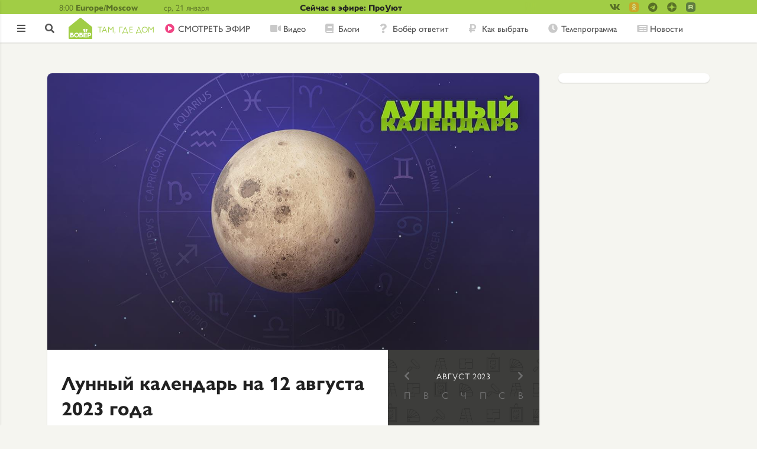

--- FILE ---
content_type: text/html; charset=UTF-8
request_url: https://bober.ru/moonday/2023-08-12
body_size: 9550
content:
<!DOCTYPE html>
<html lang="ru" dir="ltr" prefix="content: http://purl.org/rss/1.0/modules/content/  dc: http://purl.org/dc/terms/  foaf: http://xmlns.com/foaf/0.1/  og: http://ogp.me/ns#  rdfs: http://www.w3.org/2000/01/rdf-schema#  schema: http://schema.org/  sioc: http://rdfs.org/sioc/ns#  sioct: http://rdfs.org/sioc/types#  skos: http://www.w3.org/2004/02/skos/core#  xsd: http://www.w3.org/2001/XMLSchema# ">
<head>
  <link rel="stylesheet" href="//use.typekit.net/sai4chd.css">
  <meta name="google-site-verification" content="bpmZo4H4tcNxFZYjBAgWFOO2qsahmZhbGkQMMtOnElo" />
  <meta name="google-site-verification" content="kVk2t3Rk88O40x5EYbIAMAcTh86VE_lRrDHIWXVTYPk" />  <meta name="yandex-verification" content="4e53c4dbe9385b51" />

  <!--В <head> сайта один раз добавьте код загрузчика-->
  <script>window.yaContextCb = window.yaContextCb || []</script>
  <script src="https://yandex.ru/ads/system/context.js" async></script>


  
  <!-- Yandex.Metrika counter -->
  <script type="text/javascript" >
    (function(m,e,t,r,i,k,a){m[i]=m[i]||function(){(m[i].a=m[i].a||[]).push(arguments)};
      m[i].l=1*new Date();k=e.createElement(t),a=e.getElementsByTagName(t)[0],k.async=1,k.src=r,a.parentNode.insertBefore(k,a)})
    (window, document, "script", "https://mc.yandex.ru/metrika/tag.js", "ym");

    ym(49337350, "init", {
      id:49337350,
      clickmap:true,
      trackLinks:true,
      accurateTrackBounce:true,
      webvisor:true
    });
  </script>
  <noscript><div><img src="https://mc.yandex.ru/watch/49337350" style="position:absolute; left:-9999px;" alt="" /></div></noscript>
  <!-- /Yandex.Metrika counter -->

  <!-- Rating@Mail.ru counter -->
  <script type="text/javascript">
    var _tmr = window._tmr || (window._tmr = []);
    _tmr.push({id: "49037", type: "pageView", start: (new Date()).getTime()});
    (function (d, w, id) {
      if (d.getElementById(id)) return;
      var ts = d.createElement("script"); ts.type = "text/javascript"; ts.async = true; ts.id = id;
      ts.src = "https://top-fwz1.mail.ru/js/code.js";
      var f = function () {var s = d.getElementsByTagName("script")[0]; s.parentNode.insertBefore(ts, s);};
      if (w.opera == "[object Opera]") { d.addEventListener("DOMContentLoaded", f, false); } else { f(); }
    })(document, window, "topmailru-code");
  </script><noscript><div>
      <img src="https://top-fwz1.mail.ru/counter?id=49037;js=na" style="border:0;position:absolute;left:-9999px;" alt="Top.Mail.Ru" />
    </div></noscript>
  <!-- //Rating@Mail.ru counter -->

    <script src="https://yastatic.net/pcode/adfox/loader.js" crossorigin="anonymous"></script>

    <meta charset="utf-8">
    <meta name="viewport" content="width=device-width, initial-scale=1, minimum-scale=1, maximum-scale=1">
    <meta name="format-detection" content="telephone=no">
    <meta charset="utf-8" />
<link rel="canonical" href="https://bober.ru/moonday/2023-08-12" />
<meta property="og:site_name" content="Бобёр. Там, где дом" />
<meta property="og:url" content="https://bober.ru/moonday/2023-08-12" />
<meta property="og:title" content="Лунный календарь на 12 августа 2023 года - Бобёр.ру" />
<meta property="og:image" content="https://bober.ru/themes/diy/images/og-bober.jpg" />
<meta property="article:published_time" content="2023-08-12T07:07:07+0300" />
<meta property="yandex_recommendations_title" content="Лунный календарь на 12 августа 2023 года" />
<meta property="yandex_recommendations_category" content="Сад" />
<meta property="yandex_recommendations_tag" content="moonday" />
<meta name="Generator" content="Drupal 8 (https://www.drupal.org)" />
<meta name="MobileOptimized" content="width" />
<meta name="HandheldFriendly" content="true" />
<meta name="viewport" content="width=device-width, initial-scale=1.0" />
<link rel="revision" href="https://bober.ru/moonday/2023-08-12" />
</head-placeholder>
    <title>Лунный календарь на 12 августа 2023 года - Бобёр.ру</title>
    <link rel="stylesheet" media="all" href="/core/themes/stable/css/system/components/ajax-progress.module.css?t7ipkg" />
<link rel="stylesheet" media="all" href="/core/themes/stable/css/system/components/align.module.css?t7ipkg" />
<link rel="stylesheet" media="all" href="/core/themes/stable/css/system/components/autocomplete-loading.module.css?t7ipkg" />
<link rel="stylesheet" media="all" href="/core/themes/stable/css/system/components/fieldgroup.module.css?t7ipkg" />
<link rel="stylesheet" media="all" href="/core/themes/stable/css/system/components/container-inline.module.css?t7ipkg" />
<link rel="stylesheet" media="all" href="/core/themes/stable/css/system/components/clearfix.module.css?t7ipkg" />
<link rel="stylesheet" media="all" href="/core/themes/stable/css/system/components/details.module.css?t7ipkg" />
<link rel="stylesheet" media="all" href="/core/themes/stable/css/system/components/hidden.module.css?t7ipkg" />
<link rel="stylesheet" media="all" href="/core/themes/stable/css/system/components/item-list.module.css?t7ipkg" />
<link rel="stylesheet" media="all" href="/core/themes/stable/css/system/components/js.module.css?t7ipkg" />
<link rel="stylesheet" media="all" href="/core/themes/stable/css/system/components/nowrap.module.css?t7ipkg" />
<link rel="stylesheet" media="all" href="/core/themes/stable/css/system/components/position-container.module.css?t7ipkg" />
<link rel="stylesheet" media="all" href="/core/themes/stable/css/system/components/progress.module.css?t7ipkg" />
<link rel="stylesheet" media="all" href="/core/themes/stable/css/system/components/reset-appearance.module.css?t7ipkg" />
<link rel="stylesheet" media="all" href="/core/themes/stable/css/system/components/resize.module.css?t7ipkg" />
<link rel="stylesheet" media="all" href="/core/themes/stable/css/system/components/sticky-header.module.css?t7ipkg" />
<link rel="stylesheet" media="all" href="/core/themes/stable/css/system/components/system-status-counter.css?t7ipkg" />
<link rel="stylesheet" media="all" href="/core/themes/stable/css/system/components/system-status-report-counters.css?t7ipkg" />
<link rel="stylesheet" media="all" href="/core/themes/stable/css/system/components/system-status-report-general-info.css?t7ipkg" />
<link rel="stylesheet" media="all" href="/core/themes/stable/css/system/components/tabledrag.module.css?t7ipkg" />
<link rel="stylesheet" media="all" href="/core/themes/stable/css/system/components/tablesort.module.css?t7ipkg" />
<link rel="stylesheet" media="all" href="/core/themes/stable/css/system/components/tree-child.module.css?t7ipkg" />
<link rel="stylesheet" media="all" href="/modules/contrib/social_media/css/social_media.css?t7ipkg" />
<link rel="stylesheet" media="all" href="/modules/pkvsgrid/css/pkvsgrid-theme.css?t7ipkg" />
<link rel="stylesheet" media="all" href="/themes/diy/css/swiper.min.css?t7ipkg" />
<link rel="stylesheet" media="all" href="/themes/diy/css/styles.min.css?t7ipkg" />
<link rel="stylesheet" media="all" href="/themes/diy/css/media.min.css?t7ipkg" />
</css-placeholder>
    
<!--[if lte IE 8]>
<script src="/core/assets/vendor/html5shiv/html5shiv.min.js?v=3.7.3"></script>
<![endif]-->
</js-placeholder>
  <link rel="shortcut icon" href="/themes/diy/images/icons/favicon.ico">
<link rel="icon" type="image/png" sizes="16x16" href="/themes/diy/images/icons/favicon-16x16.png">
<link rel="icon" type="image/png" sizes="32x32" href="/themes/diy/images/icons/favicon-32x32.png">
<link rel="manifest" href="/themes/diy/images/icons/manifest.json">
<meta name="mobile-web-app-capable" content="yes">
<meta name="theme-color" content="#fff">
<meta name="application-name" content="Бобёр">
<link rel="apple-touch-icon" sizes="57x57" href="/themes/diy/images/icons/apple-touch-icon-57x57.png">
<link rel="apple-touch-icon" sizes="60x60" href="/themes/diy/images/icons/apple-touch-icon-60x60.png">
<link rel="apple-touch-icon" sizes="72x72" href="/themes/diy/images/icons/apple-touch-icon-72x72.png">
<link rel="apple-touch-icon" sizes="76x76" href="/themes/diy/images/icons/apple-touch-icon-76x76.png">
<link rel="apple-touch-icon" sizes="114x114" href="/themes/diy/images/icons/apple-touch-icon-114x114.png">
<link rel="apple-touch-icon" sizes="120x120" href="/themes/diy/images/icons/apple-touch-icon-120x120.png">
<link rel="apple-touch-icon" sizes="144x144" href="/themes/diy/images/icons/apple-touch-icon-144x144.png">
<link rel="apple-touch-icon" sizes="152x152" href="/themes/diy/images/icons/apple-touch-icon-152x152.png">
<link rel="apple-touch-icon" sizes="167x167" href="/themes/diy/images/icons/apple-touch-icon-167x167.png">
<link rel="apple-touch-icon" sizes="180x180" href="/themes/diy/images/icons/apple-touch-icon-180x180.png">
<link rel="apple-touch-icon" sizes="1024x1024" href="/themes/diy/images/icons/apple-touch-icon-1024x1024.png">
<meta name="apple-mobile-web-app-capable" content="yes">
<meta name="apple-mobile-web-app-status-bar-style" content="black-translucent">
<meta name="apple-mobile-web-app-title" content="Бобёр">
<link rel="apple-touch-startup-image" media="(device-width: 320px) and (device-height: 480px) and (-webkit-device-pixel-ratio: 1)" href="/themes/diy/images/icons/apple-touch-startup-image-320x460.png">
<link rel="apple-touch-startup-image" media="(device-width: 320px) and (device-height: 480px) and (-webkit-device-pixel-ratio: 2)" href="/themes/diy/images/icons/apple-touch-startup-image-640x920.png">
<link rel="apple-touch-startup-image" media="(device-width: 320px) and (device-height: 568px) and (-webkit-device-pixel-ratio: 2)" href="/themes/diy/images/icons/apple-touch-startup-image-640x1096.png">
<link rel="apple-touch-startup-image" media="(device-width: 375px) and (device-height: 667px) and (-webkit-device-pixel-ratio: 2)" href="/themes/diy/images/icons/apple-touch-startup-image-750x1294.png">
<link rel="apple-touch-startup-image" media="(device-width: 414px) and (device-height: 736px) and (orientation: landscape) and (-webkit-device-pixel-ratio: 3)" href="/themes/diy/images/icons/apple-touch-startup-image-1182x2208.png">
<link rel="apple-touch-startup-image" media="(device-width: 414px) and (device-height: 736px) and (orientation: portrait) and (-webkit-device-pixel-ratio: 3)" href="/themes/diy/images/icons/apple-touch-startup-image-1242x2148.png">
<link rel="apple-touch-startup-image" media="(device-width: 768px) and (device-height: 1024px) and (orientation: landscape) and (-webkit-device-pixel-ratio: 1)" href="/themes/diy/images/icons/apple-touch-startup-image-748x1024.png">
<link rel="apple-touch-startup-image" media="(device-width: 768px) and (device-height: 1024px) and (orientation: portrait) and (-webkit-device-pixel-ratio: 1)" href="/themes/diy/images/icons/apple-touch-startup-image-768x1004.png">
<link rel="apple-touch-startup-image" media="(device-width: 768px) and (device-height: 1024px) and (orientation: landscape) and (-webkit-device-pixel-ratio: 2)" href="/themes/diy/images/icons/apple-touch-startup-image-1496x2048.png">
<link rel="apple-touch-startup-image" media="(device-width: 768px) and (device-height: 1024px) and (orientation: portrait) and (-webkit-device-pixel-ratio: 2)" href="/themes/diy/images/icons/apple-touch-startup-image-1536x2008.png">
<link rel="icon" type="image/png" sizes="228x228" href="/themes/diy/images/icons/coast-228x228.png">
<meta name="msapplication-TileColor" content="#ffffff">
<meta name="msapplication-TileImage" content="/themes/diy/images/icons/mstile-144x144.png">
<meta name="msapplication-config" content="/themes/diy/images/icons/browserconfig.xml">
<link rel="yandex-tableau-widget" href="/themes/diy/images/icons/yandex-browser-manifest.json"></head>
<body>

  
  
<header class="header">
  <div class="header__topHeader topHeader">
    <div class="topHeader__topHeaderContainer topHeaderContainer container1120">
      <div class="topHeaderContainer__headerTime headerTime">
        <div class="headerTime__time">8:00
</div>
        <div class="headerTime__timeZone">Europe/Moscow</div>
      </div>
      <div class="topHeaderContainer__day">ср, 21 января</div>
      <div class="topHeaderContainer__weather"></div>
      <a href="/tvshow/prouyut" class="topHeaderContainer__titleContest">Сейчас в эфире: ПроУют</a>


      <div class="header__detailSocial detailSocial">
        <div class="detailSocial__socialLinksContainer socialLinksContainer">
      <ul class="socialLinksContainer__socialLinks">
      <li class="socialLinks__socialLink -vk -small">
          <a href="https://vk.com/bobertk" target="_blank">
              <i class="fab fa-vk"></i>
              
          </a>
      </li>
      <li class="socialLinks__socialLink -ok -small">
          <a href="https://ok.ru/tvbober/" target="_blank">
              <i class="fab fa-custom fa-custom_ok"></i>
                        </a>
      </li>
      <li class="socialLinks__socialLink -tg -small">
          <a href="https://t.me/boberru" target="_blank">
              <i class="fab fa-telegram"></i>
          </a>
      </li>
      <li class="socialLinks__socialLink -zen -small">
          <a href="https://zen.yandex.ru/bober" target="_blank">
              <i class="fab fa-custom fa-custom_zen"></i>
          </a>
      </li>
      <li class="socialLinks__socialLink -rt -small">
        <a href="https://rutube.ru/channel/26106455/" target="_blank">
          <i class="fab fa-custom fa-custom_rutube"></i>
        </a>
      </li>
    </ul>
  </div>
      </div>
    </div>
  </div>
  <div class="header__bottomHeader">
    <div class="header__asideButtonContainer asideButtonContainer"><span class="asideButtonContainer__asideButton"></span></div>
    <div class="header__controlsContainer controlsContainer">
            <a href="/user/login?destination=/moonday/2023-08-12" class="controlsContainer__enterButton"></a>
            <a href="/search" class="controlsContainer__searchButton"></a>
    </div>
    <div class="bottomHeader__container1120 container1120">
      <div class="header__logoContainer logoContainer">
    <a class="logoContainer__logo logo" href="/">
                <img src="/themes/diy/newlogo.svg"/>
        <span class="logo__logoLowertext">Там, где дом</span>
            </a>
</div>      <nav class="header__menuContainer">
        <ul class="menuContainer__menu menu -horizontalMenu">
            
  
    <li class="menu__menuItem -live">
      <a href="/live">CМОТРЕТЬ ЭФИР</a>
    </li>

  

  
    <li class="menu__menuItem -video">
      <a href="/cards/video">Видео</a>
    </li>

  

  
    <li class="menu__menuItem -blogs">
      <a href="/cards/blogs">Блоги</a>
    </li>

  

  
    <li class="menu__menuItem -answers">
      <a href="/otvety">Бобёр ответит</a>
    </li>

  

  
    <li class="menu__menuItem -advices">
      <a href="/cards/howto">Как выбрать</a>
    </li>

  

  
    <li class="menu__menuItem -schedule">
      <a href="/schedule">Телепрограмма</a>
    </li>

  

  
    <li class="menu__menuItem -contests -onlySidebar">
      <a href="/contests">Конкурсы</a>
    </li>

  

  
    <li class="menu__menuItem -news">
      <a href="/news">Новости</a>
    </li>

  

  
    <li class="menu__menuItem -rating -onlySidebar">
      <a href="/rating">Рейтинг</a>
    </li>

  

  
    <li class="menu__menuItem -words -onlySidebar">
      <a href="https://words.bober.ru/">Бобёрдл</a>
    </li>

  
        </ul>
      </nav>
      <ul class="bottomHeader__accountsControl accountsControl -horizontalMenu">
                          <li class="accountControls__accountLogin"><a href="/user/login?destination=/moonday/2023-08-12">
              <i class="fas fa-sign-in-alt"></i>
            </a></li>
              </ul>
    </div>
  </div>
          </header>

<script>
  var inputSearchArray = [
        'Как выбрать туристическую посуду',
        'Фактурная штукатурка ',
        'Чертеж дачного туалета ',
        'Фо Шот Ванг — суп с говядиной в душистых специях, рисовой лапшой и зеленью',
        'Как выбрать домашнее животное',
        'Как выбрать соковыжималку для домашних заготовок',
        'Как выбрать крышки для домашних заготовок',
        'Как правильно заготовить иву для плетения',
        'Как пожарить шашлыки на кухне? Выбираем электрошашлычницу',
        'Как выбрать надувной матрас для сна',
      ];
</script>

<aside class="aside">
  <div class="aside__logoContainer logoContainer">
    <a class="logoContainer__logo logo" href="/">
                <img src="/themes/diy/newlogoAside.svg"/>
            </a>
</div>  <div class="aside__navContainer navContainer">
    <nav class="navContainer__menuContainer menuContainer">
      <ul class="menuContainer__menu menu -verticalMenu">
        
  
    <li class="menu__menuItem -live">
      <a href="/live">CМОТРЕТЬ ЭФИР</a>
    </li>

  

  
    <li class="menu__menuItem -video">
      <a href="/cards/video">Видео</a>
    </li>

  

  
    <li class="menu__menuItem -blogs">
      <a href="/cards/blogs">Блоги</a>
    </li>

  

  
    <li class="menu__menuItem -answers">
      <a href="/otvety">Бобёр ответит</a>
    </li>

  

  
    <li class="menu__menuItem -advices">
      <a href="/cards/howto">Как выбрать</a>
    </li>

  

  
    <li class="menu__menuItem -schedule">
      <a href="/schedule">Телепрограмма</a>
    </li>

  

  
    <li class="menu__menuItem -contests -onlySidebar">
      <a href="/contests">Конкурсы</a>
    </li>

  

  
    <li class="menu__menuItem -news">
      <a href="/news">Новости</a>
    </li>

  

  
    <li class="menu__menuItem -rating -onlySidebar">
      <a href="/rating">Рейтинг</a>
    </li>

  

  
    <li class="menu__menuItem -words -onlySidebar">
      <a href="https://words.bober.ru/">Бобёрдл</a>
    </li>

  
      </ul>
    </nav>
  </div>

    
    
      <div class="aside__interestsContainer interestsContainer">
    <h4 class="interestsContainer__interestsTitle">По интересам</h4>
    <ul class="interestsContainer__interestsMenu interestsMenu -verticalMenu">
        
  <form  class="interests-form" data-drupal-selector="interests-form" action="/node/18077" method="post" id="interests-form" accept-charset="UTF-8">
    <ul class="interestsContainer__interestsMenu interestsMenu -verticalMenu"><li class="interestsMenu__item" id="Filter5195"><div class="js-form-item form-item js-form-type-checkbox form-item-terms-term-5195 js-form-item-terms-term-5195">
        <input data-drupal-selector="edit-terms-term-5195" type="checkbox" id="edit-terms-term-5195" name="terms[term_5195]" value="1" checked="checked" class="form-checkbox" />

        <label for="edit-terms-term-5195" class="option">Мир</label>
      </div>
</li><li class="interestsMenu__item" id="Filter1"><div class="js-form-item form-item js-form-type-checkbox form-item-terms-term-1 js-form-item-terms-term-1">
        <input data-drupal-selector="edit-terms-term-1" type="checkbox" id="edit-terms-term-1" name="terms[term_1]" value="1" checked="checked" class="form-checkbox" />

        <label for="edit-terms-term-1" class="option">Еда</label>
      </div>
</li><li class="interestsMenu__item" id="Filter6"><div class="js-form-item form-item js-form-type-checkbox form-item-terms-term-6 js-form-item-terms-term-6">
        <input data-drupal-selector="edit-terms-term-6" type="checkbox" id="edit-terms-term-6" name="terms[term_6]" value="1" checked="checked" class="form-checkbox" />

        <label for="edit-terms-term-6" class="option">Дом</label>
      </div>
</li><li class="interestsMenu__item" id="Filter9"><div class="js-form-item form-item js-form-type-checkbox form-item-terms-term-9 js-form-item-terms-term-9">
        <input data-drupal-selector="edit-terms-term-9" type="checkbox" id="edit-terms-term-9" name="terms[term_9]" value="1" checked="checked" class="form-checkbox" />

        <label for="edit-terms-term-9" class="option">Сад</label>
      </div>
</li></ul><input autocomplete="off" data-drupal-selector="form-08ahmypfgde4ew9kn8ysmxafwlue7v77jskmoei3gs" type="hidden" name="form_build_id" value="form--08AhmYpFGdE4Ew9Kn8ySMxaFwLuE7v77jsKMOei3gs" />
<input data-drupal-selector="edit-interests-form" type="hidden" name="form_id" value="interests_form" />

  </form>

    </ul>
</div>

  
  <div class="aside__accountControlsContainer accountControlsContainer">
    <ul class="accountControlsContainer__accountControls accountControls -verticalMenu">
                      <li class="accountControls__accountSignin"><a href="/contact?destination=/moonday/2023-08-12">Обратная связь</a></li>
            <li class="accountControls__accountSignin"><span>16+</span></li>
    </ul>
  </div>
  <div class="aside__socialLinksContainer socialLinksContainer">
      <ul class="socialLinksContainer__socialLinks">
      <li class="socialLinks__socialLink -vk"><a target="_blank" href="https://vk.com/bobertk"><img alt="ВК" src="/themes/diy/images/icons/vk.svg"></a></li>
      <li class="socialLinks__socialLink -ok"><a target="_blank" href="https://ok.ru/tvbober/"><img alt="Одноклассники" src="/themes/diy/images/icons/ok.svg"></a></li>
      <li class="socialLinks__socialLink -ok"><a target="_blank" href="https://t.me/boberru"><img alt="Телеграм" src="/themes/diy/images/telegram.svg"></a></li>
      <li class="socialLinks__socialLink -zen"><a href="https://1tv.digital/zen_bober" target="_blank"><img alt="Яндекс Дзен" src="/themes/diy/images/fa-custom/zen.png"></a></li>
            <li class="socialLinks__socialLink -rt"><a href="https://rutube.ru/channel/26106455/" target="_blank"><img alt="YouTube" src="/themes/diy/images/fa-custom/rutube.png"></a></li>
    </ul>
  </div>
</aside>

<div data-drupal-messages-fallback class="hidden"></div>

<main class="main -detail">
    <div class="exposed-search-form -onlyHeader">
          
  <form  class="views-exposed-form" data-drupal-selector="views-exposed-form-poisk-po-saytu-db-page-1" action="/search" method="get" id="views-exposed-form-poisk-po-saytu-db-page-1" accept-charset="UTF-8">
    <div class="navMenuBlock__search -newSearch ">
      <div class="js-form-item form-item js-form-type-textfield form-item-search-api-fulltext js-form-item-search-api-fulltext">
      <label for="edit-search-api-fulltext">Поиск</label>
        <input data-drupal-selector="edit-search-api-fulltext" type="text" id="edit-search-api-fulltext" name="search_api_fulltext" value="" size="30" maxlength="128" class="form-text input_main" />

        </div>
<div data-drupal-selector="edit-actions" class="form-actions js-form-wrapper form-wrapper" id="edit-actions"><input data-drupal-selector="edit-submit-poisk-po-saytu-db" type="submit" id="edit-submit-poisk-po-saytu-db" value="Найти" class="button js-form-submit form-submit button_type_login" />
</div>


            
      <div class="searchBlock__enterButton">
        <a href="/user/login?destination=/moonday/2023-08-12" class="linkWithDestination">
          <i class="fas fa-sign-in-alt"></i>
        </a>
      </div>
            </div>
  </form>
  

    </div>
    


  






    <div class="main__mainCenter">
  <div class="main__mainContainer -detail">
    <div class="mainContainer__detailMain detailMain">
        <div class="detailMain__detailTop detailTop">

                    
          <div class="detailTop__detailImage detailImage -showImage -recipeImage -mainImage"><img src="/themes/diy/images/moonday/head-lg.jpg">
            <div class="detailImage__handsFreeLink handsFreeLink"></div>
          </div>
        </div>
        <div class="detailMain__detailContent detailContent">
          <div class="detailContent__detailInfo detailInfo">
            <h1 class="h2">Лунный календарь на 12 августа 2023 года</h1>
            <div class="detailInfo__detailText detailText">


                              <h4>Луна</h4>
                                  <ul>
	<li>Суббота, 12 августа.</li>
	<li>Продолжается 26-й лунный день.</li>
	<li>Фаза: четвёртая четверть.</li>
	<li>Луна переходит в знак зодиака Рак в 01:55.</li>
</ul>

<p>&nbsp;</p>

                                <img src="/themes/diy/images/moonday/rak.png" class="detailText__moondayImage">
              
              <h4>Солнце</h4>
              <div class="detailText__sunTime sunTime">
                <div class="sunTime__block">
                    <div class="sunTime__string">
                        <span class="sunTime__name">Восход:</span>
                        <span class="sunTime__value">04:55</span>
                    </div>
                    <div class="sunTime__string">
                        <span class="sunTime__name">Зенит:</span>
                        <span class="sunTime__value">12:34</span>
                    </div>
                </div>
                  <div class="sunTime__block">
                      <div class="sunTime__string">
                        <span class="sunTime__name">Заход:</span>
                        <span class="sunTime__value">20:14</span>
                      </div>
                      <div class="sunTime__string">
                        <span class="sunTime__name">Длительность дня:</span>
                        <span class="sunTime__value">15:19</span>
                      </div>
                  </div>
              </div>

                              <h4>Рекомендуется</h4>
                                                  <p>День лучше всего подходит для отдыха. Не перенапрягайтесь, позвольте себе немного расслабиться и ничего не делать. Можете провести день на диване с любимой книжкой. Или же заняться творчеством: сшить что-нибудь или связать. Сходите в парк подышать свежим воздухом.</p>

                              
                              <h4>Можно</h4>
                                                  <p>Не противопоказаны физические упражнения, но следует умерить нагрузки. Не растрачивайте силы попусту. Займитесь медитацией. Полезны сегодня водные процедуры. Можно поплавать в бассейне.</p>

                              
                              <h4>Не рекомендуется</h4>
                                                  <p>Полностью откажитесь от алкоголя и застолий сегодня. Не стоит употреблять тяжёлую жирную пищу. Попробуйте посидеть на <a href="https://bober.ru/eda/sok-yablochnyy">соковой диете</a>. День совершенно не подходит для совершения каких-либо покупок, воздержитесь от шопинга.</p>

                              
                              <h4>Народный календарь</h4>
                                  <p>Сила и Силуян. На Руси считалось, что с этого дня можно приступать к посеву озимой ржи. В народе говорили: «Посеешь рожь на Силу — родится сильно».</p>

                              
              

              <div class="detailInfo__buttonBlock buttonBlock">
                                  <a href="/cards/sad" class="buttonBlock__button button">Сад</a>
                                  <a href="/cards/lunnyy-kalendar" class="buttonBlock__button button">Лунный календарь</a>
                              </div>

            </div>
              <div class="detailInfo__aboutItem aboutItem -full -bottom">
                                                                  <a href="/blogs/home">
                  <img src="/sites/default/files/styles/thumbnail/public/pictures/2018-06/000.jpg?itok=9d4OqgVF" alt="фото автора" class="aboutItem__authorImage">
                </a>
                  <div class="aboutItem__authorSign">
                    <a href="/blogs/home">
                      <span class="authorSign__author"><span>  <span title="Просмотр профиля пользователя." href="/blogs/home" lang="" about="/blogs/home" typeof="schema:Person" property="schema:name" datatype="">hom_e</span>
</span>
</span>
                    </a>
                  </div>

                <div class="aboutItem__features features -detail">

                  <div class="features__itemParent">

                    

<div class="social-media-sharing">
  <ul class="">
                    <li>
        <a    target="_blank"   class="icon-vk share"   href="https://vk.com/share.php?url=https://bober.ru/moonday/2023-08-12"
          title="ВКонтакте">
                      <img alt="ВКонтакте" src="https://bober.ru//modules/custom/diy_smm/icons/vkontakte_share.svg">
                  </a>

      </li>
                <li>
        <a    target="_blank"   class="icon-ok share"   href="https://connect.ok.ru/offer?url=https://bober.ru/moonday/2023-08-12&amp;title=Лунный календарь на 12 августа 2023 года"
          title="Одноклассники">
                      <img alt="Одноклассники" src="https://bober.ru//modules/custom/diy_smm/icons/odnoklassniki_share.svg">
                  </a>

      </li>
                <li>
        <a    target="_blank"   class="icon-tg share"   href="tg://share?url=https://bober.ru/moonday/2023-08-12&amp;text=Лунный календарь на 12 августа 2023 года"
          title="Telegram">
                      <img alt="Telegram" src="https://bober.ru//modules/custom/diy_smm/icons/telegram_share.svg">
                  </a>

      </li>
                <li>
        <a    target="_blank"   class="icon-wa share"   href="whatsapp://send?text=https://bober.ru/moonday/2023-08-12"
          title="WhatsApp">
                      <img alt="WhatsApp" src="https://bober.ru//modules/custom/diy_smm/icons/whatsapp_share.svg">
                  </a>

      </li>
      </ul>
</div>



                  </div>
                  <div class="features__buttons">
                                      <div class="features__itemParent -likes">
                    <div class="features__item -likes" data-id="18077">
  <i class="far fa-heart"></i>
  <i class="fas fa-heart"></i>
</div>
                  </div>
                </div>
                </div>
              </div>
          </div>
          <div style="max-width: 256px;margin-bottom: 0;border-radius: 0 0 8px 0;" class="detailContent__detailAside detailAside">
            <div class="detailAside__detailAsideContent detailAsideContent">
                <div class="detailAside__textBlock textBlock">

                  <div class="moonCalendar calendar">
  <div class="calendarHeader">
    <h6>Август 2023</h6>
      <div class="calendarHeader__button -prev"><a href="2023-07-31"><i class="fas fa-chevron-left"></i></a></div>
      <div class="calendarHeader__button -next"><a href="2023-09-01"><i class="fas fa-chevron-right"></i></a></div>
  </div>
  <table class="calendarTable">
    <thead>
      <tr>
        <th>п</th>
        <th>в</th>
        <th>с</th>
        <th>ч</th>
        <th>п</th>
        <th>с</th>
        <th>в</th>
      </tr>
    </thead>
    <tbody>
            <tr>
                  <td >
                                            </td>
                  <td >
            <a href="/moonday/2023-08-01">            1          </a>          </td>
                  <td >
            <a href="/moonday/2023-08-02">            2          </a>          </td>
                  <td >
            <a href="/moonday/2023-08-03">            3          </a>          </td>
                  <td >
            <a href="/moonday/2023-08-04">            4          </a>          </td>
                  <td >
            <a href="/moonday/2023-08-05">            5          </a>          </td>
                  <td >
            <a href="/moonday/2023-08-06">            6          </a>          </td>
              </tr>
            <tr>
                  <td >
            <a href="/moonday/2023-08-07">            7          </a>          </td>
                  <td >
            <a href="/moonday/2023-08-08">            8          </a>          </td>
                  <td >
            <a href="/moonday/2023-08-09">            9          </a>          </td>
                  <td >
            <a href="/moonday/2023-08-10">            10          </a>          </td>
                  <td >
            <a href="/moonday/2023-08-11">            11          </a>          </td>
                  <td class="active">
            <a href="/moonday/2023-08-12">            12          </a>          </td>
                  <td >
            <a href="/moonday/2023-08-13">            13          </a>          </td>
              </tr>
            <tr>
                  <td >
            <a href="/moonday/2023-08-14">            14          </a>          </td>
                  <td >
            <a href="/moonday/2023-08-15">            15          </a>          </td>
                  <td >
            <a href="/moonday/2023-08-16">            16          </a>          </td>
                  <td >
            <a href="/moonday/2023-08-17">            17          </a>          </td>
                  <td >
            <a href="/moonday/2023-08-18">            18          </a>          </td>
                  <td >
            <a href="/moonday/2023-08-19">            19          </a>          </td>
                  <td >
            <a href="/moonday/2023-08-20">            20          </a>          </td>
              </tr>
            <tr>
                  <td >
            <a href="/moonday/2023-08-21">            21          </a>          </td>
                  <td >
            <a href="/moonday/2023-08-22">            22          </a>          </td>
                  <td >
            <a href="/moonday/2023-08-23">            23          </a>          </td>
                  <td >
            <a href="/moonday/2023-08-24">            24          </a>          </td>
                  <td >
            <a href="/moonday/2023-08-25">            25          </a>          </td>
                  <td >
            <a href="/moonday/2023-08-26">            26          </a>          </td>
                  <td >
            <a href="/moonday/2023-08-27">            27          </a>          </td>
              </tr>
            <tr>
                  <td >
            <a href="/moonday/2023-08-28">            28          </a>          </td>
                  <td >
            <a href="/moonday/2023-08-29">            29          </a>          </td>
                  <td >
            <a href="/moonday/2023-08-30">            30          </a>          </td>
                  <td >
            <a href="/moonday/2023-08-31">            31          </a>          </td>
                  <td >
                                            </td>
                  <td >
                                            </td>
                  <td >
                                            </td>
              </tr>
          </tbody>
  </table>
</div>


                </div>
            </div>
          </div>
        </div>
    </div>
        </div>
    <aside class="main__adsPanel adsPanel">
                <div class="adsPanel__masonryItem masonryItem -advertisment -shown">
            <!--AdFox START-->
<!--Площадка: bober.ru / * / *-->
<!--Тип баннера: 240*400-->
<!--Расположение: <верх страницы>-->
<div id="adfox_154867986989331379"></div>
<script>
  window.Ya.adfoxCode.create({
    ownerId: 256787,
    containerId: 'adfox_154867986989331379',
    params: {
      pp: 'g',
      ps: 'dcqa',
      p2: 'gbvt'
    }
  });
</script>
        </div>

            </aside>
    </div>
  
</main>

<div class="popupBlock">
  <div class="popupBlock__closeButton"></div>
  <div class="popupBlock__swiper-container swiper-container">
    <div class="swiper-container__swiper-wrapper swiper-wrapper"></div>
  </div>
  <div class="popupBlock__slideLeft"></div>
  <div class="popupBlock__slideRight"></div>
  <div class="popupBlock__bottomPanel bottomPanel">
    <div class="bottomPanel__showIngridients"></div>
  </div>
</div>
<div class="popupPreloader">
</div>



<footer class="footer">
  <div class="footer__logoContainer logoContainer">
    <a class="logoContainer__logo logo" href="/">
                <img src="/themes/diy/newlogo.svg"/>
        <span class="logo__logoLowertext">Там, где дом</span>
            </a>
</div>  <div class="footer__additionalLinksContainer additionalLinksContainer">
  <span class="contacts-block__link">16+</span>
  <a href="/about" class="contacts-block__link">О канале</a>
  <a href="/contacts" class="contacts-block__link">Контакты</a>
  <a href="/tos" class="contacts-block__link">Правила использования</a>
  <a href="/contact" class="contacts-block__link">Обратная связь</a>
</div>
          <div class="footer__socialLinksContainer socialLinksContainer">
      <ul class="socialLinksContainer__socialLinks">
      <li class="socialLinks__socialLink -vk"><a target="_blank" href="https://vk.com/bobertk"><img alt="ВК" src="/themes/diy/images/icons/vk.svg"></a></li>
      <li class="socialLinks__socialLink -ok"><a target="_blank" href="https://ok.ru/tvbober/"><img alt="Одноклассники" src="/themes/diy/images/icons/ok.svg"></a></li>
      <li class="socialLinks__socialLink -ok"><a target="_blank" href="https://t.me/boberru"><img alt="Телеграм" src="/themes/diy/images/telegram.svg"></a></li>
      <li class="socialLinks__socialLink -zen"><a href="https://1tv.digital/zen_bober" target="_blank"><img alt="Яндекс Дзен" src="/themes/diy/images/fa-custom/zen.png"></a></li>
            <li class="socialLinks__socialLink -rt"><a href="https://rutube.ru/channel/26106455/" target="_blank"><img alt="YouTube" src="/themes/diy/images/fa-custom/rutube.png"></a></li>
    </ul>
  </div>
</footer>

<div class="copyright">
<div class="footer__copyrightsContainer">
  © 2014—2026. Редакция телеканала «Бобёр».
  <br>Все права на любые материалы, опубликованные на сайте, защищены.
  <br>Любое использование материалов возможно только с согласия Редакции телеканала.
</div>
</div>


  
  
  

  

  <script type="application/json" data-drupal-selector="drupal-settings-json">{"path":{"baseUrl":"\/","scriptPath":null,"pathPrefix":"","currentPath":"node\/18077","currentPathIsAdmin":false,"isFront":false,"currentLanguage":"ru"},"pluralDelimiter":"\u0003","suppressDeprecationErrors":true,"ajaxPageState":{"libraries":"core\/html5shiv,core\/jquery.form,diy\/global-js,diy\/global-styling,diy_interests\/diy_interests-library,diy_nodeviewcount\/diy_nodeviewcount.base,pkvsgrid\/pkvsgrid,social_media\/basic,system\/base","theme":"diy","theme_token":null},"ajaxTrustedUrl":{"\/search":true,"\/node\/18077":true,"\/moonday\/2023-08-12?ajax_form=1":true},"diy_nodeviewcount":{"url":"\/diy-nodeviewcount\/updatecounter","data":{"18077":{"nid":"18077"}}},"ajax":{"edit-terms-term-9":{"callback":"::changeInterests","event":"change","progress":{"type":"throbber"},"url":"\/moonday\/2023-08-12?ajax_form=1","dialogType":"ajax","submit":{"_triggering_element_name":"terms[term_9]"}},"edit-terms-term-6":{"callback":"::changeInterests","event":"change","progress":{"type":"throbber"},"url":"\/moonday\/2023-08-12?ajax_form=1","dialogType":"ajax","submit":{"_triggering_element_name":"terms[term_6]"}},"edit-terms-term-1":{"callback":"::changeInterests","event":"change","progress":{"type":"throbber"},"url":"\/moonday\/2023-08-12?ajax_form=1","dialogType":"ajax","submit":{"_triggering_element_name":"terms[term_1]"}},"edit-terms-term-5195":{"callback":"::changeInterests","event":"change","progress":{"type":"throbber"},"url":"\/moonday\/2023-08-12?ajax_form=1","dialogType":"ajax","submit":{"_triggering_element_name":"terms[term_5195]"}}},"user":{"uid":0,"permissionsHash":"2e8df6f8cf8074801ce2e370b47e86c37beb22132bf76fabd49ba512e9b65b9c"}}</script>
<script src="/core/assets/vendor/jquery/jquery.min.js?v=3.5.1"></script>
<script src="/core/assets/vendor/jquery-once/jquery.once.min.js?v=2.2.3"></script>
<script src="/core/misc/drupalSettingsLoader.js?v=8.9.20"></script>
<script src="/sites/default/files/languages/ru_PwoOjt4NkroWUQyDivbVKkZ28gYM0vn6Ds24jnr0vaM.js?t7ipkg"></script>
<script src="/core/misc/drupal.js?v=8.9.20"></script>
<script src="/core/misc/drupal.init.js?v=8.9.20"></script>
<script src="/themes/diy/js/swiper.min.js?v=1"></script>
<script src="/themes/diy/js/main.min.js?v=1"></script>
<script src="/themes/diy/js/imagesloaded.pkgd.min.js?v=1"></script>
<script src="/modules/custom/diy_nodeviewcount/diy_nodeviewcount.js?t7ipkg"></script>
<script src="/core/misc/progress.js?v=8.9.20"></script>
<script src="/core/modules/responsive_image/js/responsive_image.ajax.js?v=8.9.20"></script>
<script src="/core/misc/ajax.js?v=8.9.20"></script>
<script src="/core/themes/stable/js/ajax.js?v=8.9.20"></script>
<script src="/modules/custom/diy_interests/js/update_cards_view.js?t7ipkg"></script>
<script src="/core/assets/vendor/jquery-form/jquery.form.min.js?v=4.22"></script>

  <noscript>
    <style>
    .articlesBlock__masonryGrid>div {
      opacity: 1;
      transform: translateY(0);
    }
    </style>
  </noscript>
</body>
</html>


--- FILE ---
content_type: text/css
request_url: https://bober.ru/themes/diy/css/media.min.css?t7ipkg
body_size: 5036
content:
@charset "UTF-8";.aspect-16x9{position:relative}.aspect-16x9::before{display:block;content:"";width:100%;padding-top:56.25%}.aspect-16x9>.content{position:absolute;top:0;left:0;right:0;bottom:0}.aspect-4x3{position:relative}.aspect-4x3::before{display:block;content:"";width:100%;padding-top:75%}.aspect-4x3>.content{position:absolute;top:0;left:0;right:0;bottom:0}.aspect-1x1{position:relative}.aspect-1x1::before{display:block;content:"";width:100%;padding-top:75%}.aspect-1x1>.content{position:absolute;top:0;left:0;right:0;bottom:0}.aspect-1120x200{position:relative}.aspect-1120x200::before{display:block;content:"";width:100%;padding-top:17.85714%}.aspect-1120x200>.content{position:absolute;top:0;left:0;right:0;bottom:0}.aspect-670x400{position:relative}.aspect-670x400::before{display:block;content:"";width:100%;padding-top:74.62687%}.aspect-670x400>.content{position:absolute;top:0;left:0;right:0;bottom:0}.aspect-1120x220{position:relative}.aspect-1120x220::before{display:block;content:"";width:100%;padding-top:19.64286%}.aspect-1120x220>.content{position:absolute;top:0;left:0;right:0;bottom:0}.aspect-1120x120{position:relative}.aspect-1120x120::before{display:block;content:"";width:100%;padding-top:10.71429%}.aspect-1120x120>.content{position:absolute;top:0;left:0;right:0;bottom:0}@media (max-width:640px){.-hideOnMobile{display:none}}.-hideOnDesktop{display:none}@media (max-width:640px){.-hideOnDesktop{display:block}}@media all and (-ms-high-contrast:none){.articlesBlock__masonryGrid{display:-webkit-box;display:-webkit-flex;display:-ms-flexbox;display:flex;-webkit-box-orient:horizontal;-webkit-box-direction:normal;-webkit-flex-flow:row wrap;-ms-flex-flow:row wrap;flex-flow:row wrap}.masonryGrid__masonryItem{display:-webkit-box;display:-webkit-flex;display:-ms-flexbox;display:flex;min-width:250px;max-width:352px;width:100%;height:auto}.masonryGrid__masonryItem:nth-child(3n+2){margin-left:32px;margin-right:32px}.broadcastItem__previewImage,.broadcastList__broadcastItem{max-width:256px}.topImageLink{max-height:240px}.masonryItem.-shown{max-height:620px}.masonryItemContent__details{max-height:124px;overflow:hidden}.logoContainer__logo img{width:120px}.social-auth-links ul,.social-media-sharing ul{padding:0}.masonryItemContent__title{max-height:142px;overflow:hidden}.masonryItem.-shown{margin-bottom:32px}.mainContainer__broadcastBlock,.mainContainer__videoBlock{max-width:1120px;width:100vw}.masonryItemContent.-videoItem .topImageLink::before{padding-top:7px}.textBlock__title{margin-top:20px}.bottomHeader__accountsControl li{padding-top:28px;-webkit-transition:padding-top .18s linear;-o-transition:padding-top .18s linear;transition:padding-top .18s linear}body.-smallHeader .bottomHeader__accountsControl li{padding-top:12px}}@media (max-width:1921px){.header__additionalAccountLogin,.header__additionalCartButton,.header__additionalEnterButton{display:block;position:absolute;right:16px;top:40px;width:48px;height:48px;text-align:center;line-height:48px;color:#545454;-webkit-transition:all .18s ease;-o-transition:all .18s ease;transition:all .18s ease}.header__additionalAccountLogin:hover,.header__additionalCartButton:hover,.header__additionalEnterButton:hover{color:#678824}.header__additionalAccountLogin a,.header__additionalCartButton a,.header__additionalEnterButton a{width:100%;height:100%;display:block}.header__additionalAccountLogin{top:46px}.header__additionalCartButton{right:64px}body.-smallHeader .header__additionalCartButton,body.-smallHeader .header__additionalEnterButton{top:0}body.-smallHeader .header__additionalAccountLogin{top:6px}.main__topAdvertisment{display:block}.main.-schedule.-withAdditionalHeaderPanel{padding-top:180px}.main.-contest .main__topAdvertisment{margin:32px auto 0}.main.-loginForm{padding-top:180px}.main__mainContainer.-loginForm{max-width:100%}}@media (min-width:1800px){.aside{left:0}.header__bottomHeader{display:none}.header{height:64px}.exposed-search-form{position:fixed;top:24px;z-index:101;margin:auto;width:100%;left:0;height:40px}.exposed-search-form.-onlyHeader .views-exposed-form{display:block!important}.exposed-search-form .navMenuBlock__search{-webkit-box-shadow:none;box-shadow:none;width:100vw}.exposed-search-form .navMenuBlock__search.-newSearch div{margin:0}.headerAdditionPanel{top:62px}.main.-detail,.main.-schedule,.main.-userCabinet{padding-top:96px}.main{padding:104px 320px 8px}.main__userBackground{left:-320px;width:calc(100% + 640px)}.header__additionalAccountLogin,.header__additionalCartButton,.header__additionalEnterButton{display:none}.navMenuBlock__buttonBlock.-front{margin-top:10px;padding-bottom:16px}}@media (max-height:1100px){.aside{display:-webkit-box;display:-webkit-flex;display:-ms-flexbox;display:flex;-webkit-box-orient:vertical;-webkit-box-direction:normal;-webkit-flex-flow:column nowrap;-ms-flex-flow:column nowrap;flex-flow:column nowrap;max-height:100%}.aside__additionalLinksContainer{margin-top:5px}}@media (max-width:1366px){.bottomHeader__container1120{position:relative;margin:0 20px}.topHeader__topHeaderContainer{padding:0 20px}.header__bottomHeader{height:48px}.header{height:72px}.logoContainer__logo{height:36px}.bottomHeader__accountsControl{display:none}.headerAdditionPanel{top:70px}.main{padding-top:72px}.main.-detail,.main.-schedule,.main.-userCabinet{padding-top:124px}.aside__logoContainer .logoContainer__logo{height:72px;display:-webkit-box;display:-webkit-flex;display:-ms-flexbox;display:flex;-webkit-box-pack:center;-webkit-justify-content:center;-ms-flex-pack:center;justify-content:center}.header__menuContainer{height:48px;width:100%;-webkit-box-pack:center;-webkit-justify-content:center;-ms-flex-pack:center;justify-content:center}.menu__menuItem{padding-right:10px}.menu__menuItem a{font-size:15px!important}.menu__menuItem:nth-last-child(2){padding-right:30px}.header__additionalCartButton,.header__additionalEnterButton{top:24px}.header__additionalAccountLogin{top:30px}}.detailTop__videoBlock{height:auto}.detailTop__videoBlock iframe{width:100%;height:100%}@media (max-width:1280px){.header__menuContainer{margin-left:auto;margin-right:64px}.header__menuContainer .-horizontalMenu{width:100%;-webkit-justify-content:space-around;-ms-flex-pack:distribute;justify-content:space-around}.slideText__title{font-size:24px;line-height:1.25;margin-top:0}.videoItem__previewImage{max-width:390px}.detailTop__videoBlock{height:auto}.detailTop__videoBlock iframe{width:100%;height:100%}.footer{padding:62px 65px}}@media (max-width:1260px){.articlesBlock__search.search_fixed::before{left:77px}.main__mainContainer.-detail{margin-left:0;max-width:calc(100% - 256px - 32px)}.main__mainContainer.-rating,.main__mainContainer.-schedule{margin-left:0;max-width:calc(100% - 352px - 32px)}.main__mainContainer.-contest{margin-left:0;max-width:736px}.menuRow__menuItem:not(.-tab) a{width:calc((100vw - 112px)/ 7)}.-horizontalMenu li.menu__menuItem{padding:0 4px 0 0}.header__menuContainer{margin-left:16px;margin-right:80px}.header__menuContainer .-horizontalMenu li.menu__menuItem a{font-size:14px!important}}@media (max-width:1154px){.main__mainCenter{-webkit-box-orient:horizontal;-webkit-box-direction:normal;-webkit-flex-flow:row wrap;-ms-flex-flow:row wrap;flex-flow:row wrap}.main__adsPanel .textBlock__title{margin-bottom:0;margin-top:24px}.main__mainContainer.-contest,.main__mainContainer.-detailNarrow{width:calc(100% - 256px - 32px)}.header__menuContainer{display:none}.comments{position:relative}.comments .comment-form{width:100%;-webkit-box-orient:horizontal;-webkit-box-direction:normal;-webkit-flex-flow:row wrap;-ms-flex-flow:row wrap;flex-flow:row wrap}.comments .field--type-text-long.form-wrapper{width:100%;max-width:calc(100% - 56px)}.comments #edit-comment-body-wrapper{width:100%;max-width:calc(100% - 56px)}.comments div[id*=edit-actions]{width:100%;margin-top:24px;margin-bottom:8px}.comments .editableDiv{max-width:100%}.adsPanel__masonryItem{width:100%;margin:16px auto}.main__mainContainer.-detail,.main__mainContainer.-rating,.main__mainContainer.-schedule{margin-left:0;max-width:100%;margin-right:0}.main__mainContainer.-detail{margin-top:0}.main__mainContainer.-schedule{margin-top:50px}.detaiTop__videoBlock{position:relative}.detailContent__detailInfo{max-width:100%}.adsPanel{max-width:100%}.recommendationsBlock.cards{max-width:100%;margin:20px auto;display:grid;grid-template-columns:repeat(auto-fill,minmax(256px,1fr));grid-gap:27px}.recommendationsBlock.cards .textBlock__title{margin-left:10px}}@media (max-width:1120px){.-horizontalMenu li.menu__menuItem.-contests{display:none}}@media (max-width:990px){.main__mainContainer.-loginForm{margin-right:0}.mainContainer__articlesBlock{min-height:0}.mainContainer__topSlider{height:350px}.slideText__title{font-size:24px}.swiper-wrapper__swiper-slide{-webkit-box-orient:vertical;-webkit-box-direction:normal;-webkit-flex-flow:column nowrap;-ms-flex-flow:column nowrap;flex-flow:column nowrap}.videoItem__previewImage{max-width:100%;width:100%}.swiper-button-next,.swiper-button-prev{display:none}.swiper-slide{padding-left:0;padding-right:0}.handsFreeLink{width:56px;height:56px;background-color:#a1cd45;border-radius:50%;-webkit-box-shadow:0 1px 4px rgba(0,0,0,.16);-ms-box-shadow:0 1px 4px rgba(0,0,0,.16);box-shadow:0 1px 4px rgba(0,0,0,.16);font-family:"Font Awesome 5 Free",sans-serif;font-weight:900;font-size:24px;color:#fff;position:absolute;bottom:-22px;right:16px;padding-left:16px;-webkit-box-sizing:border-box;box-sizing:border-box;padding-top:15px;cursor:pointer;line-height:1;z-index:10}.detailMain__detailImage.detailImage_show-image{margin:-30px -24px 20px}.detailMain__detailImage.detailImage_show-image img{border-radius:0;width:100%}.detailAside__textBlock.textBlock_ingridients{display:none}.adsPanel{max-width:100%}.adsPanel.-schedule{margin-left:auto;margin-right:auto;margin-top:8px}.adsPanel.-schedule .adsPanel__masonryItem,.adsPanel.-schedule .detailContent__detailAside{border-radius:8px;max-width:352px;width:100%;margin:16px auto}.detailContent__detailAside:not(.-schedule,.-detailNarrow){border-radius:0 0 8px 8px}.footer{display:none}#edit-user-picture-0-upload{max-width:300px}.popupPreloader{display:block}.detailImage.-showImage{-webkit-box-ordinal-group:0;-webkit-order:-1;-ms-flex-order:-1;order:-1}.detailImage.-showImage.-recipeImage{position:relative}.detailMain__detailImage img{border-radius:0}.mainContainer__topSliderAds{display:none}.mainContainer__topContainer{-webkit-box-orient:vertical;-webkit-box-direction:normal;-webkit-flex-flow:column;-ms-flex-flow:column;flex-flow:column}.mainContainer__topSlider{width:100%;max-width:100%}.header__logoContainer{width:auto}.broadcastBlock__broadcastContainer{overflow-x:auto;overflow-y:hidden}.broadcastContainer__broadcastList{padding-bottom:16px}.broadcastList__broadcastItem{min-width:190px}.detailContent__detailMain.-detailNarrow .detailMain__detailTitle{margin-top:56px}.detailImage__likeButton{right:16px}.detailTop__videoBlock{height:calc((100vw - 130px)/ 16 * 9)}.topHeader__topHeaderContainer{-webkit-justify-content:space-around;-ms-flex-pack:distribute;justify-content:space-around}.topHeaderContainer__titleContest{max-width:300px}.topHeaderContainer__weather{display:none}.topHeaderContainer__day,.topHeaderContainer__headerTime{margin-right:0}.header__detailSocial{margin-left:0}.contestWorksPager{-webkit-box-orient:vertical;-webkit-box-direction:normal;-webkit-flex-flow:column nowrap;-ms-flex-flow:column nowrap;flex-flow:column nowrap;-webkit-box-pack:start;-webkit-justify-content:flex-start;-ms-flex-pack:start;justify-content:flex-start;-webkit-box-align:start;-webkit-align-items:flex-start;-ms-flex-align:start;align-items:flex-start}h1.description__title{font-size:32px}.aboutItem.-full.-bottom{-webkit-box-orient:horizontal;-webkit-box-direction:normal;-webkit-flex-flow:row wrap;-ms-flex-flow:row wrap;flex-flow:row wrap}.aboutItem.-full.-bottom .aboutItem__features.-detail{width:100%}.aboutItem.-full .aboutItem__features.-detail{margin-top:8px;padding-left:0}.aboutItem.-full .aboutItem__authorImage{width:32px;height:32px}.aboutItem.-full .aboutItem__authorSign{width:auto;margin-left:8px;line-height:1.25}.aboutItem.-full .social-media-sharing li img{width:24px!important;height:24px;border-radius:50%}.aboutItem.-full .features__itemParent+.features__itemParent .features__item{margin-left:0}.features__buttons{margin-left:auto;display:-webkit-box;display:-webkit-flex;display:-ms-flexbox;display:flex}.menuRow__menuItem:not(.-tab) a{font-size:11px}}@media (max-width:736px){.h1,h1{font-size:32px;margin-top:10px}h1.description__title{font-size:24px}.h2,h2{font-size:28px}.h2.-questionItem{font-size:18px}.h3,h3{font-size:24px}.mainContainer__topSlider{height:275px;margin-top:0}.swiper-slide__slideText{position:absolute;top:0;left:0;width:100%;z-index:10;height:100%;max-width:100%;background:rgba(0,0,0,.42)}.swiper-slide__slideText.-anons{padding-top:60px}.swiper-slide__slideImg{max-width:100%;background-size:cover;background-position:center}.swiper-slide__slideImg::before{display:none}.mainContainer__topSlider .swiper-pagination-bullets{-webkit-box-orient:horizontal;-webkit-box-direction:normal;-webkit-flex-flow:row nowrap;-ms-flex-flow:row nowrap;flex-flow:row nowrap;height:16px;top:calc(100% - 48px)}.topHeaderContainer__accountsControl,.topHeaderContainer__day,.topHeaderContainer__headerTime,.topHeaderContainer__weather{display:none}.topHeaderContainer__titleContest{width:100%;overflow:hidden;text-align:left}.bottomHeader__container1120{-webkit-box-ordinal-group:2;-webkit-order:1;-ms-flex-order:1;order:1;position:static;margin:0}.header__logoContainer{margin:auto;position:absolute;left:50%;right:50%;display:-webkit-box;display:-webkit-flex;display:-ms-flexbox;display:flex;-webkit-box-pack:center;-webkit-justify-content:center;-ms-flex-pack:center;justify-content:center}.header__logoContainer img{margin:0}.header__logoContainer .logo__logoLowertext{display:none}.header__asideButtonContainer{margin:0;-webkit-box-ordinal-group:1;-webkit-order:0;-ms-flex-order:0;order:0;margin-left:4px;margin-right:0;min-width:48px}.header__controlsContainer{-webkit-box-ordinal-group:2;-webkit-order:1;-ms-flex-order:1;order:1;width:auto;margin-left:auto;margin-right:8px}.controlsContainer__enterButton{width:48px;margin-right:0;display:none}.controlsContainer__searchButton{width:48px;margin-left:0}.header .social-media-sharing{margin-right:24px}.detailContent__detailAside:not(.-schedule){display:none}.menuRow{width:auto}.menuRow__menuItem a,.menuRow__tabIndicator{padding:0 8px}.headerAdditionPanel__schedulePanel{overflow-x:auto;overflow-y:hidden}.mainContainer__scheduleTable{padding-top:16px}.scheduleTable__scheduleItem{font-size:14px;min-width:46px}.scheduleTable__scheduleItem.-live .scheduleItem__indicator{-webkit-box-shadow:none;box-shadow:none}.scheduleTable__scheduleItem:hover{-webkit-box-shadow:0 1px 2px rgba(0,0,0,.16)!important;box-shadow:0 1px 2px rgba(0,0,0,.16)!important;border-color:transparent!important}.scheduleItem__scheduleText .scheduleText__title::after{display:none}.scheduleItem__indicator{margin-right:24px}.detailMain__textBlock.textBlock_ingridients{display:block;background-color:#495f1a;color:#fff;padding:24px;margin:24px -24px 0}.main__mainContainer.-contest,.main__mainContainer.-detailNarrow{width:100%;margin:0;margin-top:32px}.adsPanel.-contest,.adsPanel.-detailNarrow{width:100%;margin:32px auto}.breadcrumbContainer{display:none}.mainContainer__detailMenu,.main__topSider{margin-left:-16px;margin-right:-16px;width:calc(100% + 32px);border-radius:0}.main__topSider .container1120::after,.topSider__image{border-radius:0}.topSider__description .button,.topSider__shareButton{display:none}.main__mainContainer.-contest{margin:0}.main.-contest{padding-left:16px;padding-right:16px}h1.description__title{margin:0}.description__title span+span{margin-top:8px;margin-bottom:0}.mainContainer__detailMenu{padding-left:0;padding-right:0;margin-bottom:16px;margin-top:0}.masonryItem{-webkit-transform:translateY(0);-ms-transform:translateY(0);transform:translateY(0)}.detailContent__detailInfo{width:100%}.detailInfo__textBlock{display:block;margin:-12px -24px 0!important;padding:12px 24px;background:#3d3d3b url(/themes/diy/images.src/aside-background.png) repeat;background-position:32px;background-size:213px;color:#fff;position:relative;margin-bottom:32px;overflow:hidden}.detailInfo__textBlock::after{content:url(/themes/diy/images.src/aside-bober-1.svg)}.detailInfo__textBlock::before{content:url(/themes/diy/images.src/aside-bober-2.svg)}.detailInfo__textBlock::after,.detailInfo__textBlock::before{position:absolute;bottom:0;right:0;line-height:0}.topHeader__topHeaderContainer>div:not([class]){width:100%}.topSider__image img{height:100%}.header__additionalEnterButton{right:8px}.header__additionalCartButton{right:56px}.header__additionalAccountLogin{right:6px}}@media (max-width:600px){h1.description__title{font-size:20px}.topHeaderContainer__titleContest{text-align:center;margin:auto;max-width:100%}.mainContainer__topSlider{height:240px}.detailTop__detailImage .detailImage__imageAlt{font-size:14px;padding:4px 8px}.slideText__title{font-size:19px;overflow:visible}.aside{max-height:100%;top:0;padding-top:0}.aside__logoContainer{display:block}.header__detailSocial{display:none}.main{padding-left:16px;padding-right:16px}.aside.aside_active{-webkit-transform:translateX(-256px);-ms-transform:translateX(-256px);transform:translateX(-256px)}.aside{left:100%}.header.header_shadowed::before{left:0;width:100%}.articlesBlock__search.search_fixed input{width:calc(100% - 30px)}.articlesBlock__search.search_fixed::before{left:27px}.mainContainer__videoBlock{height:calc(100vw * 9 / 16)}.mainContainer__videoBlock iframe{width:100%;height:100%}.commonForm__sideButton,.commonForm__title{font-size:20px}.form-wrapper{max-width:100%}.image-widget{-webkit-box-orient:horizontal;-webkit-box-direction:normal;-webkit-flex-flow:row wrap;-ms-flex-flow:row wrap;flex-flow:row wrap}#edit-user-picture-0-upload{max-width:230px;left:0}.messages{top:70px;margin-bottom:-30px;width:calc(100% - 32px);margin-left:16px;left:0;position:relative}.fieldBlock__field,.form-item input,textarea{max-width:100%}.navMenuBlock__toggler{padding-left:0}.navMenuBlock__buttonBlock{-webkit-box-orient:horizontal;-webkit-box-direction:normal;-webkit-flex-flow:row nowrap;-ms-flex-flow:row nowrap;flex-flow:row nowrap;-webkit-box-pack:start;-webkit-justify-content:flex-start;-ms-flex-pack:start;justify-content:flex-start;margin-top:10px;margin-bottom:10px}.detailMain__aboutItem{-webkit-box-orient:horizontal;-webkit-box-direction:normal;-webkit-flex-flow:row wrap;-ms-flex-flow:row wrap;flex-flow:row wrap}.detailText__moondayImage{width:50px;height:50px}.aboutItem__features.-detail{width:100%;-webkit-box-pack:start;-webkit-justify-content:flex-start;-ms-flex-pack:start;justify-content:flex-start;margin-top:16px;color:#8c8c8c}.mainContainer__broadcastBlock{display:-webkit-box;display:-webkit-flex;display:-ms-flexbox;display:flex;-webkit-box-orient:vertical;-webkit-box-direction:normal;-webkit-flex-direction:column;-ms-flex-direction:column;flex-direction:column}.broadcastBlock__buttonToAll{position:relative;display:block;top:0;right:0;margin-top:8px;-webkit-box-ordinal-group:3;-webkit-order:2;-ms-flex-order:2;order:2}.adsPanel.-contest{max-width:100%}.detailTop__videoBlock{height:calc((100vw - 32px)/ 16 * 9)}.mainContainer__page404{margin-top:30px}.page404__links{-webkit-box-orient:vertical;-webkit-box-direction:normal;-webkit-flex-flow:column;-ms-flex-flow:column;flex-flow:column}.page404__links a{margin-bottom:20px}.features__socialLinks.-show{margin-left:-110px}.field-multiple-drag,.tabledrag-handle{display:none}.paragraph-type-title{margin-left:0;-webkit-flex-basis:100%!important;-ms-flex-preferred-size:100%!important;flex-basis:100%!important}details[id*=edit-field-paragraphs] .image-widget{padding-left:0}.responsive-enabled thead{display:none}em.placeholder{white-space:nowrap}.questionsBlock .tags{margin-top:70px!important}.questionsBlock .questionsBlock__buttonToAll{top:auto;right:auto;float:none;margin:0 auto;position:absolute;left:50%;-webkit-transform:translateX(-50%);-ms-transform:translateX(-50%);transform:translateX(-50%);bottom:75px}.answers__part .answers__content p{font-size:14px!important;line-height:18px!important}.answers__part .answers__partBottom .answer__date{width:80%}.answers__part .answers__partBottom .answer__votes{width:20%}.answers__part .answers__partBottom .answer__bottom{display:-webkit-box;display:-webkit-flex;display:-ms-flexbox;display:flex}.basketControls,.basketItem{-webkit-box-orient:horizontal;-webkit-box-direction:normal;-webkit-flex-flow:row wrap;-ms-flex-flow:row wrap;flex-flow:row wrap}.basketItem.-header{display:none}.basketItem__name{-webkit-box-flex:0;-webkit-flex:0 1 calc(100% - 40px);-ms-flex:0 1 calc(100% - 40px);flex:0 1 calc(100% - 40px);width:calc(100% - 40px)}.basketItem__price{margin-left:auto}.basketControls__summa{width:100%;text-align:left;-webkit-box-flex:0;-webkit-flex:0 1 100%;-ms-flex:0 1 100%;flex:0 1 100%}.scheduleItem__subtitles span{display:none}.scheduleItem__subtitles i.fa-deaf{display:inline-block}}@media (max-width:600px) and (orientation:portrait){.topSider__image img{min-height:100px}.topSider__image img.-mobile{display:block;height:auto;width:100%}.topSider__image img.-desktop{display:none}.main__topSider{height:auto;margin-top:0}}@media (max-width:414px){.h1,h1{font-size:28px}h1.description__title{font-size:16px}.h2,h2{font-size:24px}.h2.-questionItem{font-size:14px;margin-top:8px}.h3,h3{font-size:20px}.mainContainer__videoBlock{margin-left:-16px;margin-right:-16px;border-radius:0}.videoBlock__title{font-size:18px}.videoBlock__buttonToAll{height:24px;width:88px;line-height:24px;top:17px}.videoItem__previewText{font-size:12px}.mainContainer__videoBlock{padding:16px 17px 16px 29px}.videoBlock__videoContainer{height:auto}.articlesBlock__navMenuBlock{margin-bottom:0}.articlesBlock__toggler{margin:0;max-width:100%;padding-left:0}.togglerList__item+label{margin-right:23px;padding-right:16px;width:50%}.detailMain__detailTitle{font-size:24px;line-height:1.33}.articlesBlock__masonryGrid{grid-template-columns:repeat(auto-fill,minmax(280px,1fr));top:17px}.commonForm__title{font-size:24px}.commonForm__sideButton{font-size:24px}.articlesBlock__search::after{content:none}.navMenuBlock__toggler{padding-left:0}.commonForm__sideButton,.commonForm__title{font-size:18px}.b-body-items{padding-left:30px!important}.mainContainer__topSlider{height:220px}.adsPanel.-schedule{max-width:100%}.adsPanel.-schedule .adsPanel__masonryItem,.adsPanel.-schedule .detailContent__detailAside{max-width:none;width:100%;margin:16px 0}.adsPanel.-schedule .masonryItemContent__topImage{max-width:100%}.aboutItem__scheduleAvatar{min-height:40px;min-width:40px;width:40px;height:40px}.mainContainer__scheduleTable{padding:0}.scheduleItem__time{min-width:42px}.scheduleItem__scheduleText{width:calc(100% - 160px)}.scheduleItem__scheduleText.-has-subtitles{width:calc(100% - 176px)}.aboutItem.-full .aboutItem__features.-detail{margin-top:8px}.aboutItem.-full .aboutItem__authorImage{width:32px;height:32px}.aboutItem.-full .aboutItem__authorSign{width:auto;margin-left:8px;font-size:14px;margin-top:-4px;line-height:1.25}.aboutItem.-full .social-media-sharing{margin:2px!important}.aboutItem.-full .social-media-sharing li img{width:24px!important;height:24px;border-radius:50%}.aboutItem.-full .features__itemParent+.features__itemParent .features__item{margin-left:0}}@media (max-width:414px){.togglerList{-webkit-box-pack:start;-webkit-justify-content:flex-start;-ms-flex-pack:start;justify-content:flex-start}}@media (max-width:375px){.detailMain__detailTitle{font-size:20px}.h1,h1{font-size:24px}.description__title span+span{margin-bottom:0}}@media (max-width:320px){.slideText__title{font-size:24px;line-height:1.14}.commonForm__sideButton,.commonForm__title{font-size:15px}.logo__logoUppertext{font-size:20px}.header__logoContainer{max-width:205px}}